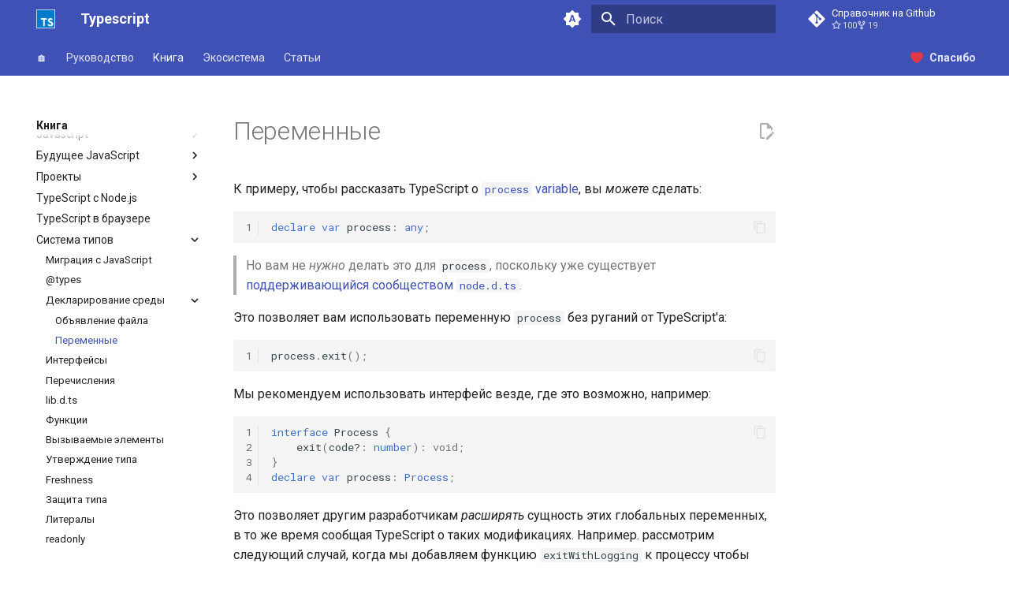

--- FILE ---
content_type: text/html; charset=utf-8
request_url: https://scriptdev.ru/book/types/ambient/variables/
body_size: 11093
content:
<!doctype html><html lang=ru class=no-js> <head><meta charset=utf-8><meta name=viewport content="width=device-width,initial-scale=1"><meta name=description content="Справочник Typescript с примерами кода"><meta name=author content=scriptdev.ru><link href=https://scriptdev.ru/book/types/ambient/variables/ rel=canonical><link href=../d.ts/ rel=prev><link href=../../interfaces/ rel=next><link rel=icon href=../../../../ts.svg><meta name=generator content="mkdocs-1.6.1, mkdocs-material-9.6.16"><title>Переменные ⚡️ Typescript с примерами кода</title><link rel=stylesheet href=../../../../assets/stylesheets/main.7e37652d.min.css><link rel=stylesheet href=../../../../assets/stylesheets/palette.06af60db.min.css><link rel=preconnect href=https://fonts.gstatic.com crossorigin><link rel=stylesheet href="https://fonts.googleapis.com/css?family=Roboto:300,300i,400,400i,700,700i%7CRoboto+Mono:400,400i,700,700i&display=fallback"><style>:root{--md-text-font:"Roboto";--md-code-font:"Roboto Mono"}</style><link rel=stylesheet href=/assets/stylesheets/styles.css?4><script>__md_scope=new URL("../../../..",location),__md_hash=e=>[...e].reduce(((e,_)=>(e<<5)-e+_.charCodeAt(0)),0),__md_get=(e,_=localStorage,t=__md_scope)=>JSON.parse(_.getItem(t.pathname+"."+e)),__md_set=(e,_,t=localStorage,a=__md_scope)=>{try{t.setItem(a.pathname+"."+e,JSON.stringify(_))}catch(e){}}</script><meta property=og:type content=website><meta property=og:title content="Переменные - Typescript"><meta property=og:description content="Справочник Typescript с примерами кода"><meta property=og:image content=https://scriptdev.ru/assets/images/social/book/types/ambient/variables.png><meta property=og:image:type content=image/png><meta property=og:image:width content=1200><meta property=og:image:height content=630><meta content=https://scriptdev.ru/book/types/ambient/variables/ property=og:url><meta name=twitter:card content=summary_large_image><meta name=twitter:title content="Переменные - Typescript"><meta name=twitter:description content="Справочник Typescript с примерами кода"><meta name=twitter:image content=https://scriptdev.ru/assets/images/social/book/types/ambient/variables.png> <link href="../../../../assets/stylesheets/glightbox.min.css" rel="stylesheet"/><style>
    html.glightbox-open { overflow: initial; height: 100%; }
    .gslide-title { margin-top: 0px; user-select: text; }
    .gslide-desc { color: #666; user-select: text; }
    .gslide-image img { background: white; }
    .gscrollbar-fixer { padding-right: 15px; }
    .gdesc-inner { font-size: 0.75rem; }
    body[data-md-color-scheme="slate"] .gdesc-inner { background: var(--md-default-bg-color);}
    body[data-md-color-scheme="slate"] .gslide-title { color: var(--md-default-fg-color);}
    body[data-md-color-scheme="slate"] .gslide-desc { color: var(--md-default-fg-color);}</style> <script src="../../../../assets/javascripts/glightbox.min.js"></script></head> <body dir=ltr data-md-color-scheme=default data-md-color-primary=indigo data-md-color-accent=indigo> <input class=md-toggle data-md-toggle=drawer type=checkbox id=__drawer autocomplete=off> <input class=md-toggle data-md-toggle=search type=checkbox id=__search autocomplete=off> <label class=md-overlay for=__drawer></label> <div data-md-component=skip> <a href=#_1 class=md-skip> Перейти к содержанию </a> </div> <div data-md-component=announce> </div> <header class=md-header data-md-component=header> <nav class="md-header__inner md-grid" aria-label="Верхний колонтитул"> <a href=../../../.. title=Typescript class="md-header__button md-logo" aria-label=Typescript data-md-component=logo> <img src=../../../../ts.svg alt=logo> </a> <label class="md-header__button md-icon" for=__drawer> <svg xmlns=http://www.w3.org/2000/svg viewbox="0 0 24 24"><path d="M3 6h18v2H3zm0 5h18v2H3zm0 5h18v2H3z"/></svg> </label> <div class=md-header__title data-md-component=header-title> <div class=md-header__ellipsis> <div class=md-header__topic> <span class=md-ellipsis> Typescript </span> </div> <div class=md-header__topic data-md-component=header-topic> <span class=md-ellipsis> Переменные </span> </div> </div> </div> <form class=md-header__option data-md-component=palette> <input class=md-option data-md-color-media=(prefers-color-scheme) data-md-color-scheme=default data-md-color-primary=indigo data-md-color-accent=indigo aria-label="Переключиться на светлую тему" type=radio name=__palette id=__palette_0> <label class="md-header__button md-icon" title="Переключиться на светлую тему" for=__palette_1 hidden> <svg xmlns=http://www.w3.org/2000/svg viewbox="0 0 24 24"><path d="m14.3 16-.7-2h-3.2l-.7 2H7.8L11 7h2l3.2 9zM20 8.69V4h-4.69L12 .69 8.69 4H4v4.69L.69 12 4 15.31V20h4.69L12 23.31 15.31 20H20v-4.69L23.31 12zm-9.15 3.96h2.3L12 9z"/></svg> </label> <input class=md-option data-md-color-media="(prefers-color-scheme: light)" data-md-color-scheme=default data-md-color-primary=indigo data-md-color-accent=indigo aria-label="Переключиться на тёмную тему" type=radio name=__palette id=__palette_1> <label class="md-header__button md-icon" title="Переключиться на тёмную тему" for=__palette_2 hidden> <svg xmlns=http://www.w3.org/2000/svg viewbox="0 0 24 24"><path d="M17 6H7c-3.31 0-6 2.69-6 6s2.69 6 6 6h10c3.31 0 6-2.69 6-6s-2.69-6-6-6m0 10H7c-2.21 0-4-1.79-4-4s1.79-4 4-4h10c2.21 0 4 1.79 4 4s-1.79 4-4 4M7 9c-1.66 0-3 1.34-3 3s1.34 3 3 3 3-1.34 3-3-1.34-3-3-3"/></svg> </label> <input class=md-option data-md-color-media="(prefers-color-scheme: dark)" data-md-color-scheme=slate data-md-color-primary=indigo data-md-color-accent=indigo aria-label="Переключиться на системную тему" type=radio name=__palette id=__palette_2> <label class="md-header__button md-icon" title="Переключиться на системную тему" for=__palette_0 hidden> <svg xmlns=http://www.w3.org/2000/svg viewbox="0 0 24 24"><path d="M17 7H7a5 5 0 0 0-5 5 5 5 0 0 0 5 5h10a5 5 0 0 0 5-5 5 5 0 0 0-5-5m0 8a3 3 0 0 1-3-3 3 3 0 0 1 3-3 3 3 0 0 1 3 3 3 3 0 0 1-3 3"/></svg> </label> </form> <script>var palette=__md_get("__palette");if(palette&&palette.color){if("(prefers-color-scheme)"===palette.color.media){var media=matchMedia("(prefers-color-scheme: light)"),input=document.querySelector(media.matches?"[data-md-color-media='(prefers-color-scheme: light)']":"[data-md-color-media='(prefers-color-scheme: dark)']");palette.color.media=input.getAttribute("data-md-color-media"),palette.color.scheme=input.getAttribute("data-md-color-scheme"),palette.color.primary=input.getAttribute("data-md-color-primary"),palette.color.accent=input.getAttribute("data-md-color-accent")}for(var[key,value]of Object.entries(palette.color))document.body.setAttribute("data-md-color-"+key,value)}</script> <label class="md-header__button md-icon" for=__search> <svg xmlns=http://www.w3.org/2000/svg viewbox="0 0 24 24"><path d="M9.5 3A6.5 6.5 0 0 1 16 9.5c0 1.61-.59 3.09-1.56 4.23l.27.27h.79l5 5-1.5 1.5-5-5v-.79l-.27-.27A6.52 6.52 0 0 1 9.5 16 6.5 6.5 0 0 1 3 9.5 6.5 6.5 0 0 1 9.5 3m0 2C7 5 5 7 5 9.5S7 14 9.5 14 14 12 14 9.5 12 5 9.5 5"/></svg> </label> <div class=md-search data-md-component=search role=dialog> <label class=md-search__overlay for=__search></label> <div class=md-search__inner role=search> <form class=md-search__form name=search> <input type=text class=md-search__input name=query aria-label=Поиск placeholder=Поиск autocapitalize=off autocorrect=off autocomplete=off spellcheck=false data-md-component=search-query required> <label class="md-search__icon md-icon" for=__search> <svg xmlns=http://www.w3.org/2000/svg viewbox="0 0 24 24"><path d="M9.5 3A6.5 6.5 0 0 1 16 9.5c0 1.61-.59 3.09-1.56 4.23l.27.27h.79l5 5-1.5 1.5-5-5v-.79l-.27-.27A6.52 6.52 0 0 1 9.5 16 6.5 6.5 0 0 1 3 9.5 6.5 6.5 0 0 1 9.5 3m0 2C7 5 5 7 5 9.5S7 14 9.5 14 14 12 14 9.5 12 5 9.5 5"/></svg> <svg xmlns=http://www.w3.org/2000/svg viewbox="0 0 24 24"><path d="M20 11v2H8l5.5 5.5-1.42 1.42L4.16 12l7.92-7.92L13.5 5.5 8 11z"/></svg> </label> <nav class=md-search__options aria-label=Поиск> <button type=reset class="md-search__icon md-icon" title=Очистить aria-label=Очистить tabindex=-1> <svg xmlns=http://www.w3.org/2000/svg viewbox="0 0 24 24"><path d="M19 6.41 17.59 5 12 10.59 6.41 5 5 6.41 10.59 12 5 17.59 6.41 19 12 13.41 17.59 19 19 17.59 13.41 12z"/></svg> </button> </nav> </form> <div class=md-search__output> <div class=md-search__scrollwrap tabindex=0 data-md-scrollfix> <div class=md-search-result data-md-component=search-result> <div class=md-search-result__meta> Инициализация поиска </div> <ol class=md-search-result__list role=presentation></ol> </div> </div> </div> </div> </div> <div class=md-header__source> <a href=https://github.com/xsltdev/scriptdev.ru title="Перейти к репозиторию" class=md-source data-md-component=source> <div class="md-source__icon md-icon"> <svg xmlns=http://www.w3.org/2000/svg viewbox="0 0 448 512"><!-- Font Awesome Free 7.0.0 by @fontawesome - https://fontawesome.com License - https://fontawesome.com/license/free (Icons: CC BY 4.0, Fonts: SIL OFL 1.1, Code: MIT License) Copyright 2025 Fonticons, Inc.--><path fill=currentColor d="M439.6 236.1 244 40.5c-5.4-5.5-12.8-8.5-20.4-8.5s-15 3-20.4 8.4L162.5 81l51.5 51.5c27.1-9.1 52.7 16.8 43.4 43.7l49.7 49.7c34.2-11.8 61.2 31 35.5 56.7-26.5 26.5-70.2-2.9-56-37.3L240.3 199v121.9c25.3 12.5 22.3 41.8 9.1 55-6.4 6.4-15.2 10.1-24.3 10.1s-17.8-3.6-24.3-10.1c-17.6-17.6-11.1-46.9 11.2-56v-123c-20.8-8.5-24.6-30.7-18.6-45L142.6 101 8.5 235.1C3 240.6 0 247.9 0 255.5s3 15 8.5 20.4l195.6 195.7c5.4 5.4 12.7 8.4 20.4 8.4s15-3 20.4-8.4l194.7-194.7c5.4-5.4 8.4-12.8 8.4-20.4s-3-15-8.4-20.4"/></svg> </div> <div class=md-source__repository> Справочник на Github </div> </a> </div> </nav> </header> <div class=md-container data-md-component=container> <nav class=md-tabs aria-label=Вкладки data-md-component=tabs> <div class=md-grid> <ul class=md-tabs__list> <li class=md-tabs__item> <a href=../../../.. class=md-tabs__link> 🏠 </a> </li> <li class=md-tabs__item> <a href=../../../../guide/ class=md-tabs__link> Руководство </a> </li> <li class="md-tabs__item md-tabs__item--active"> <a href=../../../ class=md-tabs__link> Книга </a> </li> <li class=md-tabs__item> <a href=../../../../libs/ class=md-tabs__link> Экосистема </a> </li> <li class=md-tabs__item> <a href=../../../../articles/ class=md-tabs__link> Статьи </a> </li> <li class=md-tabs__item> <a href=https://boosty.to/bndby class=md-tabs__link> Спасибо </a> </li> </ul> </div> </nav> <main class=md-main data-md-component=main> <div class="md-main__inner md-grid"> <div class="md-sidebar md-sidebar--primary" data-md-component=sidebar data-md-type=navigation> <div class=md-sidebar__scrollwrap> <div class=md-sidebar__inner> <nav class="md-nav md-nav--primary md-nav--lifted" aria-label=Навигация data-md-level=0> <label class=md-nav__title for=__drawer> <a href=../../../.. title=Typescript class="md-nav__button md-logo" aria-label=Typescript data-md-component=logo> <img src=../../../../ts.svg alt=logo> </a> Typescript </label> <div class=md-nav__source> <a href=https://github.com/xsltdev/scriptdev.ru title="Перейти к репозиторию" class=md-source data-md-component=source> <div class="md-source__icon md-icon"> <svg xmlns=http://www.w3.org/2000/svg viewbox="0 0 448 512"><!-- Font Awesome Free 7.0.0 by @fontawesome - https://fontawesome.com License - https://fontawesome.com/license/free (Icons: CC BY 4.0, Fonts: SIL OFL 1.1, Code: MIT License) Copyright 2025 Fonticons, Inc.--><path fill=currentColor d="M439.6 236.1 244 40.5c-5.4-5.5-12.8-8.5-20.4-8.5s-15 3-20.4 8.4L162.5 81l51.5 51.5c27.1-9.1 52.7 16.8 43.4 43.7l49.7 49.7c34.2-11.8 61.2 31 35.5 56.7-26.5 26.5-70.2-2.9-56-37.3L240.3 199v121.9c25.3 12.5 22.3 41.8 9.1 55-6.4 6.4-15.2 10.1-24.3 10.1s-17.8-3.6-24.3-10.1c-17.6-17.6-11.1-46.9 11.2-56v-123c-20.8-8.5-24.6-30.7-18.6-45L142.6 101 8.5 235.1C3 240.6 0 247.9 0 255.5s3 15 8.5 20.4l195.6 195.7c5.4 5.4 12.7 8.4 20.4 8.4s15-3 20.4-8.4l194.7-194.7c5.4-5.4 8.4-12.8 8.4-20.4s-3-15-8.4-20.4"/></svg> </div> <div class=md-source__repository> Справочник на Github </div> </a> </div> <ul class=md-nav__list data-md-scrollfix> <li class=md-nav__item> <a href=../../../.. class=md-nav__link> <span class=md-ellipsis> 🏠 </span> </a> </li> <li class="md-nav__item md-nav__item--pruned md-nav__item--nested"> <a href=../../../../guide/ class=md-nav__link> <span class=md-ellipsis> Руководство </span> <span class="md-nav__icon md-icon"></span> </a> </li> <li class="md-nav__item md-nav__item--active md-nav__item--section md-nav__item--nested"> <input class="md-nav__toggle md-toggle " type=checkbox id=__nav_3 checked> <div class="md-nav__link md-nav__container"> <a href=../../../ class="md-nav__link "> <span class=md-ellipsis> Книга </span> </a> <label class="md-nav__link " for=__nav_3 id=__nav_3_label tabindex> <span class="md-nav__icon md-icon"></span> </label> </div> <nav class=md-nav data-md-level=1 aria-labelledby=__nav_3_label aria-expanded=true> <label class=md-nav__title for=__nav_3> <span class="md-nav__icon md-icon"></span> Книга </label> <ul class=md-nav__list data-md-scrollfix> <li class=md-nav__item> <a href=../../../getting-started/ class=md-nav__link> <span class=md-ellipsis> Вступление </span> </a> </li> <li class=md-nav__item> <a href=../../../why-typescript/ class=md-nav__link> <span class=md-ellipsis> Зачем нужен TypeScript </span> </a> </li> <li class="md-nav__item md-nav__item--pruned md-nav__item--nested"> <a href=../../../javascript/ class=md-nav__link> <span class=md-ellipsis> Javascript </span> <span class="md-nav__icon md-icon"></span> </a> </li> <li class="md-nav__item md-nav__item--pruned md-nav__item--nested"> <a href=../../../future-javascript/ class=md-nav__link> <span class=md-ellipsis> Будущее JavaScript </span> <span class="md-nav__icon md-icon"></span> </a> </li> <li class="md-nav__item md-nav__item--pruned md-nav__item--nested"> <a href=../../../project/ class=md-nav__link> <span class=md-ellipsis> Проекты </span> <span class="md-nav__icon md-icon"></span> </a> </li> <li class=md-nav__item> <a href=../../../nodejs/ class=md-nav__link> <span class=md-ellipsis> TypeScript c Node.js </span> </a> </li> <li class=md-nav__item> <a href=../../../browser/ class=md-nav__link> <span class=md-ellipsis> TypeScript в браузере </span> </a> </li> <li class="md-nav__item md-nav__item--active md-nav__item--nested"> <input class="md-nav__toggle md-toggle " type=checkbox id=__nav_3_9 checked> <div class="md-nav__link md-nav__container"> <a href=../../ class="md-nav__link "> <span class=md-ellipsis> Система типов </span> </a> <label class="md-nav__link " for=__nav_3_9 id=__nav_3_9_label tabindex=0> <span class="md-nav__icon md-icon"></span> </label> </div> <nav class=md-nav data-md-level=2 aria-labelledby=__nav_3_9_label aria-expanded=true> <label class=md-nav__title for=__nav_3_9> <span class="md-nav__icon md-icon"></span> Система типов </label> <ul class=md-nav__list data-md-scrollfix> <li class=md-nav__item> <a href=../../migrating/ class=md-nav__link> <span class=md-ellipsis> Миграция с JavaScript </span> </a> </li> <li class=md-nav__item> <a href=../../types/ class=md-nav__link> <span class=md-ellipsis> @types </span> </a> </li> <li class="md-nav__item md-nav__item--active md-nav__item--nested"> <input class="md-nav__toggle md-toggle " type=checkbox id=__nav_3_9_4 checked> <div class="md-nav__link md-nav__container"> <a href=../ class="md-nav__link "> <span class=md-ellipsis> Декларирование среды </span> </a> <label class="md-nav__link " for=__nav_3_9_4 id=__nav_3_9_4_label tabindex=0> <span class="md-nav__icon md-icon"></span> </label> </div> <nav class=md-nav data-md-level=3 aria-labelledby=__nav_3_9_4_label aria-expanded=true> <label class=md-nav__title for=__nav_3_9_4> <span class="md-nav__icon md-icon"></span> Декларирование среды </label> <ul class=md-nav__list data-md-scrollfix> <li class=md-nav__item> <a href=../d.ts/ class=md-nav__link> <span class=md-ellipsis> Объявление файла </span> </a> </li> <li class="md-nav__item md-nav__item--active"> <input class="md-nav__toggle md-toggle" type=checkbox id=__toc> <a href=./ class="md-nav__link md-nav__link--active"> <span class=md-ellipsis> Переменные </span> </a> </li> </ul> </nav> </li> <li class=md-nav__item> <a href=../../interfaces/ class=md-nav__link> <span class=md-ellipsis> Интерфейсы </span> </a> </li> <li class=md-nav__item> <a href=../../enums/ class=md-nav__link> <span class=md-ellipsis> Перечисления </span> </a> </li> <li class=md-nav__item> <a href=../../lib.d.ts/ class=md-nav__link> <span class=md-ellipsis> lib.d.ts </span> </a> </li> <li class=md-nav__item> <a href=../../functions/ class=md-nav__link> <span class=md-ellipsis> Функции </span> </a> </li> <li class=md-nav__item> <a href=../../callable/ class=md-nav__link> <span class=md-ellipsis> Вызываемые элементы </span> </a> </li> <li class=md-nav__item> <a href=../../type-assertion/ class=md-nav__link> <span class=md-ellipsis> Утверждение типа </span> </a> </li> <li class=md-nav__item> <a href=../../freshness/ class=md-nav__link> <span class=md-ellipsis> Freshness </span> </a> </li> <li class=md-nav__item> <a href=../../typeGuard/ class=md-nav__link> <span class=md-ellipsis> Защита типа </span> </a> </li> <li class=md-nav__item> <a href=../../literal-types/ class=md-nav__link> <span class=md-ellipsis> Литералы </span> </a> </li> <li class=md-nav__item> <a href=../../readonly/ class=md-nav__link> <span class=md-ellipsis> readonly </span> </a> </li> <li class=md-nav__item> <a href=../../generics/ class=md-nav__link> <span class=md-ellipsis> Обобщения (generics) </span> </a> </li> <li class=md-nav__item> <a href=../../type-inference/ class=md-nav__link> <span class=md-ellipsis> Логический вывод типа в TypeScript </span> </a> </li> <li class=md-nav__item> <a href=../../type-compatibility/ class=md-nav__link> <span class=md-ellipsis> Совместимость типов </span> </a> </li> <li class=md-nav__item> <a href=../../never/ class=md-nav__link> <span class=md-ellipsis> Never </span> </a> </li> <li class=md-nav__item> <a href=../../discriminated-unions/ class=md-nav__link> <span class=md-ellipsis> Размеченные объединения </span> </a> </li> <li class=md-nav__item> <a href=../../index-signatures/ class=md-nav__link> <span class=md-ellipsis> Индексные сигнатуры </span> </a> </li> <li class=md-nav__item> <a href=../../moving-types/ class=md-nav__link> <span class=md-ellipsis> Перемещаемые типы </span> </a> </li> <li class=md-nav__item> <a href=../../exceptions/ class=md-nav__link> <span class=md-ellipsis> Обработка исключений </span> </a> </li> <li class=md-nav__item> <a href=../../mixins/ class=md-nav__link> <span class=md-ellipsis> Миксины (примеси) </span> </a> </li> </ul> </nav> </li> <li class="md-nav__item md-nav__item--pruned md-nav__item--nested"> <a href=../../../jsx/ class=md-nav__link> <span class=md-ellipsis> JSX </span> <span class="md-nav__icon md-icon"></span> </a> </li> <li class="md-nav__item md-nav__item--pruned md-nav__item--nested"> <a href=../../../options/ class=md-nav__link> <span class=md-ellipsis> Options </span> <span class="md-nav__icon md-icon"></span> </a> </li> <li class=md-nav__item> <a href=../../../errors/ class=md-nav__link> <span class=md-ellipsis> Ошибки </span> </a> </li> <li class=md-nav__item> <a href=../../../npm/ class=md-nav__link> <span class=md-ellipsis> NPM </span> </a> </li> <li class=md-nav__item> <a href=../../../tools/ class=md-nav__link> <span class=md-ellipsis> Инструменты </span> </a> </li> <li class="md-nav__item md-nav__item--pruned md-nav__item--nested"> <a href=../../../tips/ class=md-nav__link> <span class=md-ellipsis> Советы </span> <span class="md-nav__icon md-icon"></span> </a> </li> <li class=md-nav__item> <a href=../../../styleguide/ class=md-nav__link> <span class=md-ellipsis> Руководство по стилю и соглашения по кодированию </span> </a> </li> </ul> </nav> </li> <li class="md-nav__item md-nav__item--pruned md-nav__item--nested"> <a href=../../../../libs/ class=md-nav__link> <span class=md-ellipsis> Экосистема </span> <span class="md-nav__icon md-icon"></span> </a> </li> <li class="md-nav__item md-nav__item--pruned md-nav__item--nested"> <a href=../../../../articles/ class=md-nav__link> <span class=md-ellipsis> Статьи </span> <span class="md-nav__icon md-icon"></span> </a> </li> <li class=md-nav__item> <a href=https://boosty.to/bndby class=md-nav__link> <span class=md-ellipsis> Спасибо </span> </a> </li> </ul> </nav> </div> </div> </div> <div class="md-sidebar md-sidebar--secondary" data-md-component=sidebar data-md-type=toc> <div class=md-sidebar__scrollwrap> <div class=md-sidebar__inner> <nav class="md-nav md-nav--secondary" aria-label=Содержание> </nav> </div> </div> </div> <div class=md-content data-md-component=content> <article class="md-content__inner md-typeset"> <a href=https://github.com/xsltdev/scriptdev.ru/edit/master/docs/book/types/ambient/variables.md title="Редактировать страницу" class="md-content__button md-icon" rel=edit> <svg xmlns=http://www.w3.org/2000/svg viewbox="0 0 24 24"><path d="M10 20H6V4h7v5h5v3.1l2-2V8l-6-6H6c-1.1 0-2 .9-2 2v16c0 1.1.9 2 2 2h4zm10.2-7c.1 0 .3.1.4.2l1.3 1.3c.2.2.2.6 0 .8l-1 1-2.1-2.1 1-1c.1-.1.2-.2.4-.2m0 3.9L14.1 23H12v-2.1l6.1-6.1z"/></svg> </a> <h1 id=_1>Переменные<a class=headerlink href=#_1 title="Permanent link">&para;</a></h1> <p>К примеру, чтобы рассказать TypeScript о <a href=https://nodejs.org/api/process.html><code>process</code> variable</a>, вы <em>можете</em> сделать:</p> <div class="language-ts highlight"><table class=highlighttable><tr><td class=linenos><div class=linenodiv><pre><span></span><span class=normal>1</span></pre></div></td><td class=code><div><pre><span></span><code><span class=kr>declare</span><span class=w> </span><span class=kd>var</span><span class=w> </span><span class=nx>process</span><span class=o>:</span><span class=w> </span><span class=kt>any</span><span class=p>;</span>
</code></pre></div></td></tr></table></div> <blockquote> <p>Но вам не <em>нужно</em> делать это для <code>process</code>, поскольку уже существует <a href=https://github.com/DefinitelyTyped/DefinitelyTyped/blob/master/types/node/index.d.ts>поддерживающийся сообществом <code>node.d.ts</code></a>.</p> </blockquote> <p>Это позволяет вам использовать переменную <code>process</code> без руганий от TypeScript'а:</p> <div class="language-ts highlight"><table class=highlighttable><tr><td class=linenos><div class=linenodiv><pre><span></span><span class=normal>1</span></pre></div></td><td class=code><div><pre><span></span><code><span class=nx>process</span><span class=p>.</span><span class=nx>exit</span><span class=p>();</span>
</code></pre></div></td></tr></table></div> <p>Мы рекомендуем использовать интерфейс везде, где это возможно, например:</p> <div class="language-ts highlight"><table class=highlighttable><tr><td class=linenos><div class=linenodiv><pre><span></span><span class=normal>1</span>
<span class=normal>2</span>
<span class=normal>3</span>
<span class=normal>4</span></pre></div></td><td class=code><div><pre><span></span><code><span class=kd>interface</span><span class=w> </span><span class=nx>Process</span><span class=w> </span><span class=p>{</span>
<span class=w>    </span><span class=nx>exit</span><span class=p>(</span><span class=nx>code?</span><span class=o>:</span><span class=w> </span><span class=kt>number</span><span class=p>)</span><span class=o>:</span><span class=w> </span><span class=ow>void</span><span class=p>;</span>
<span class=p>}</span>
<span class=kr>declare</span><span class=w> </span><span class=kd>var</span><span class=w> </span><span class=nx>process</span><span class=o>:</span><span class=w> </span><span class=kt>Process</span><span class=p>;</span>
</code></pre></div></td></tr></table></div> <p>Это позволяет другим разработчикам <em>расширять</em> сущность этих глобальных переменных, в то же время сообщая TypeScript о таких модификациях. Например. рассмотрим следующий случай, когда мы добавляем функцию <code>exitWithLogging</code> к процессу чтобы поиграться:</p> <div class="language-ts highlight"><table class=highlighttable><tr><td class=linenos><div class=linenodiv><pre><span></span><span class=normal>1</span>
<span class=normal>2</span>
<span class=normal>3</span>
<span class=normal>4</span>
<span class=normal>5</span>
<span class=normal>6</span>
<span class=normal>7</span></pre></div></td><td class=code><div><pre><span></span><code><span class=kd>interface</span><span class=w> </span><span class=nx>Process</span><span class=w> </span><span class=p>{</span>
<span class=w>    </span><span class=nx>exitWithLogging</span><span class=p>(</span><span class=nx>code?</span><span class=o>:</span><span class=w> </span><span class=kt>number</span><span class=p>)</span><span class=o>:</span><span class=w> </span><span class=ow>void</span><span class=p>;</span>
<span class=p>}</span>
<span class=nx>process</span><span class=p>.</span><span class=nx>exitWithLogging</span><span class=w> </span><span class=o>=</span><span class=w> </span><span class=kd>function</span><span class=w> </span><span class=p>()</span><span class=w> </span><span class=p>{</span>
<span class=w>    </span><span class=nx>console</span><span class=p>.</span><span class=nx>log</span><span class=p>(</span><span class=s1>&#39;выход&#39;</span><span class=p>);</span>
<span class=w>    </span><span class=nx>process</span><span class=p>.</span><span class=nx>exit</span><span class=p>.</span><span class=nx>apply</span><span class=p>(</span><span class=nx>process</span><span class=p>,</span><span class=w> </span><span class=nx>arguments</span><span class=p>);</span>
<span class=p>};</span>
</code></pre></div></td></tr></table></div> <p>Давайте посмотрим на интерфейсы чуть более подробно далее.</p> <h2 id=__comments>Комментарии</h2> <script src=https://giscus.app/client.js data-repo=xsltdev/scriptdev.ru data-repo-id="MDEwOlJlcG9zaXRvcnkzNTUyOTUxOTQ=" data-category=Announcements data-category-id=DIC_kwDOFS1f2s4CTlj2 data-mapping=pathname data-strict=0 data-reactions-enabled=1 data-emit-metadata=0 data-input-position=top data-theme=preferred_color_scheme data-lang=ru data-loading=lazy crossorigin=anonymous async></script> <script>
	var giscus = document.querySelector(
		'script[src*=giscus]'
	);

	/* Set palette on initial load */
	var palette = __md_get('__palette');
	if (palette && typeof palette.color === 'object') {
		var theme =
			palette.color.scheme === 'slate'
				? 'dark'
				: 'light';
		giscus.setAttribute('data-theme', theme);
	}

	/* Register event handlers after documented loaded */
	document.addEventListener(
		'DOMContentLoaded',
		function () {
			var ref = document.querySelector(
				'[data-md-component=palette]'
			);
			ref.addEventListener('change', function () {
				var palette = __md_get('__palette');
				if (
					palette &&
					typeof palette.color === 'object'
				) {
					var theme =
						palette.color.scheme === 'slate'
							? 'dark'
							: 'light';

					/* Instruct Giscus to change theme */
					var frame = document.querySelector(
						'.giscus-frame'
					);
					frame.contentWindow.postMessage(
						{
							giscus: {
								setConfig: { theme },
							},
						},
						'https://giscus.app'
					);
				}
			});
		}
	);
</script> </article> </div> <script>var target=document.getElementById(location.hash.slice(1));target&&target.name&&(target.checked=target.name.startsWith("__tabbed_"))</script> </div> <button type=button class="md-top md-icon" data-md-component=top hidden> <svg xmlns=http://www.w3.org/2000/svg viewbox="0 0 24 24"><path d="M13 20h-2V8l-5.5 5.5-1.42-1.42L12 4.16l7.92 7.92-1.42 1.42L13 8z"/></svg> К началу </button> </main> <footer class=md-footer> <nav class="md-footer__inner md-grid" aria-label="Нижний колонтитул"> <a href=../d.ts/ class="md-footer__link md-footer__link--prev" aria-label="Назад: Объявление файла"> <div class="md-footer__button md-icon"> <svg xmlns=http://www.w3.org/2000/svg viewbox="0 0 24 24"><path d="M20 11v2H8l5.5 5.5-1.42 1.42L4.16 12l7.92-7.92L13.5 5.5 8 11z"/></svg> </div> <div class=md-footer__title> <span class=md-footer__direction> Назад </span> <div class=md-ellipsis> Объявление файла </div> </div> </a> <a href=../../interfaces/ class="md-footer__link md-footer__link--next" aria-label="Вперед: Интерфейсы"> <div class=md-footer__title> <span class=md-footer__direction> Вперед </span> <div class=md-ellipsis> Интерфейсы </div> </div> <div class="md-footer__button md-icon"> <svg xmlns=http://www.w3.org/2000/svg viewbox="0 0 24 24"><path d="M4 11v2h12l-5.5 5.5 1.42 1.42L19.84 12l-7.92-7.92L10.5 5.5 16 11z"/></svg> </div> </a> </nav> <div class="md-footer-meta md-typeset"> <div class="md-footer-meta__inner md-grid"> <div class=md-copyright> <div class=md-copyright__highlight> (☭) Народное достояние с 2021 года </div> </div> <div class=md-social> <a href=https://ruitunion.org/ target=_blank title="Профсоюз работников ИТ" class=md-social__link> <?xml version="1.0" encoding="UTF-8" standalone="no"?> <svg width=256 height=256 viewbox="0 0 256 256" fill=none version=1.1 id=svg4 sodipodi:docname=logo.svg inkscape:export-filename=logo.jpg inkscape:export-xdpi=192 inkscape:export-ydpi=192 inkscape:version="1.2 (dc2aedaf03, 2022-05-15)" xmlns:inkscape=http://www.inkscape.org/namespaces/inkscape xmlns:sodipodi=http://sodipodi.sourceforge.net/DTD/sodipodi-0.dtd xmlns=http://www.w3.org/2000/svg xmlns:svg=http://www.w3.org/2000/svg> <defs id=defs8 /> <sodipodi:namedview id=namedview6 pagecolor=#ffffff bordercolor=#666666 borderopacity=1.0 inkscape:showpageshadow=2 inkscape:pageopacity=0.0 inkscape:pagecheckerboard=0 inkscape:deskcolor=#d1d1d1 showgrid=false inkscape:zoom=3.0546875 inkscape:cx=111.95908 inkscape:cy=128 inkscape:window-width=1920 inkscape:window-height=1011 inkscape:window-x=0 inkscape:window-y=0 inkscape:window-maximized=1 inkscape:current-layer=svg4 /> <path fill-rule=evenodd clip-rule=evenodd fill=#c830a1 id=path2 style=stroke-width:1.07697 d="M 224.16296,36.985938 C 214.56607,27.214897 142.06864,1.8749399 128.25218,1.8749399 c -13.82832,0 -86.325416,25.3399571 -95.898186,35.1109981 -6.008855,6.108367 -7.44252,11.336849 -7.547094,26.888966 l 0.0034,4.734044 c 0.02833,4.180803 0.113944,9.002836 0.213672,14.615797 l 0.001,0.05847 0.0089,0.51727 c 0.218733,12.59044 0.515438,29.665405 0.515438,53.142305 0,24.96313 8.191663,45.24142 19.890482,61.47461 L 59.730409,186.30578 C 50.314435,172.94704 43.841297,156.61046 43.841297,136.9428 c 0,-23.59106 -0.295413,-40.731613 -0.514038,-53.412411 l -0.01036,-0.594811 c -0.47559,-26.432546 -0.390186,-30.380723 1.829237,-32.652702 7.524047,-6.393981 72.764944,-29.784727 83.106024,-29.784727 10.34108,0 75.59478,23.390746 82.97204,29.660551 0.72696,0.736434 1.23744,1.622028 1.58316,3.272918 h 18.46467 c -0.76357,-7.954944 -2.70643,-11.963432 -7.10909,-16.44568 z m 7.42249,40.171256 h -18.28806 c -0.0291,1.785512 -0.0613,3.695951 -0.098,5.741121 -0.23155,12.738315 -0.53633,30.058175 -0.53633,54.044485 0,64.38675 -69.8136,93.21512 -84.42272,98.51705 -7.97391,-2.87767 -32.354172,-12.71257 -52.873177,-31.53588 L 60.98592,216.11206 c 27.802023,26.40735 62.20986,37.35476 64.62013,38.09464 0.86588,0.27355 1.75654,0.3974 2.64612,0.3974 0.89065,0 1.78024,-0.12385 2.64612,-0.3974 4.08495,-1.2536 100.05712,-31.82021 100.05712,-117.2639 0,-23.5146 0.29617,-40.589665 0.51479,-53.180215 v -6.47e-4 -5.39e-4 l 0.009,-0.515438 0.001,-0.05675 c 0.0377,-2.120988 0.0733,-4.128894 0.10447,-6.032011 z m -65.21063,8.19834 c -2.03548,0 -3.68432,1.679645 -3.68432,3.751522 v 13.635434 c 0,2.07101 1.64884,3.75108 3.68432,3.75108 h 13.39321 c 2.0344,0 3.68433,-1.68007 3.68433,-3.75108 V 89.107056 c 0,-2.071877 -1.64993,-3.751522 -3.68433,-3.751522 z m -20.76186,21.140196 c -2.0344,0 -3.68432,1.68007 -3.68432,3.7511 v 13.63553 c 0,2.07209 1.64992,3.7511 3.68432,3.7511 h 13.39322 c 2.0344,0 3.68432,-1.67901 3.68432,-3.7511 v -13.63553 c 0,-2.07103 -1.64992,-3.7511 -3.68432,-3.7511 z m -24.44618,24.59803 c 0,-2.07101 1.64993,-3.75109 3.68432,-3.75109 h 13.39214 c 2.03548,0 3.6854,1.68008 3.6854,3.75109 v 13.63554 c 0,2.07101 -1.64992,3.75109 -3.6854,3.75109 H 124.8511 c -2.03439,0 -3.68432,-1.68008 -3.68432,-3.75109 z m -17.07754,17.38878 c -2.03439,0 -3.68432,1.68009 -3.68432,3.75218 v 13.63445 c 0,2.0721 1.64993,3.7511 3.68432,3.7511 h 13.39322 c 2.0344,0 3.68432,-1.679 3.68432,-3.7511 v -13.63445 c 0,-2.07209 -1.64992,-3.75218 -3.68432,-3.75218 z M 79.643387,131.09376 c 0,-2.07101 1.649706,-3.75109 3.684751,-3.75109 h 13.392468 c 2.035477,0 3.684314,1.68008 3.684314,3.75109 v 13.63554 c 0,2.07101 -1.648837,3.75109 -3.684314,3.75109 H 83.328138 c -2.035045,0 -3.684751,-1.68008 -3.684751,-3.75109 z"/> </svg> </a> <a href=https://github.com/xsltdev target=_blank rel=noopener title=GitHub class=md-social__link> <svg xmlns=http://www.w3.org/2000/svg viewbox="0 0 512 512"><!-- Font Awesome Free 7.0.0 by @fontawesome - https://fontawesome.com License - https://fontawesome.com/license/free (Icons: CC BY 4.0, Fonts: SIL OFL 1.1, Code: MIT License) Copyright 2025 Fonticons, Inc.--><path fill=currentColor d="M173.9 397.4c0 2-2.3 3.6-5.2 3.6-3.3.3-5.6-1.3-5.6-3.6 0-2 2.3-3.6 5.2-3.6 3-.3 5.6 1.3 5.6 3.6m-31.1-4.5c-.7 2 1.3 4.3 4.3 4.9 2.6 1 5.6 0 6.2-2s-1.3-4.3-4.3-5.2c-2.6-.7-5.5.3-6.2 2.3m44.2-1.7c-2.9.7-4.9 2.6-4.6 4.9.3 2 2.9 3.3 5.9 2.6 2.9-.7 4.9-2.6 4.6-4.6-.3-1.9-3-3.2-5.9-2.9M252.8 8C114.1 8 8 113.3 8 252c0 110.9 69.8 205.8 169.5 239.2 12.8 2.3 17.3-5.6 17.3-12.1 0-6.2-.3-40.4-.3-61.4 0 0-70 15-84.7-29.8 0 0-11.4-29.1-27.8-36.6 0 0-22.9-15.7 1.6-15.4 0 0 24.9 2 38.6 25.8 21.9 38.6 58.6 27.5 72.9 20.9 2.3-16 8.8-27.1 16-33.7-55.9-6.2-112.3-14.3-112.3-110.5 0-27.5 7.6-41.3 23.6-58.9-2.6-6.5-11.1-33.3 2.6-67.9 20.9-6.5 69 27 69 27 20-5.6 41.5-8.5 62.8-8.5s42.8 2.9 62.8 8.5c0 0 48.1-33.6 69-27 13.7 34.7 5.2 61.4 2.6 67.9 16 17.7 25.8 31.5 25.8 58.9 0 96.5-58.9 104.2-114.8 110.5 9.2 7.9 17 22.9 17 46.4 0 33.7-.3 75.4-.3 83.6 0 6.5 4.6 14.4 17.3 12.1C436.2 457.8 504 362.9 504 252 504 113.3 391.5 8 252.8 8M105.2 352.9c-1.3 1-1 3.3.7 5.2 1.6 1.6 3.9 2.3 5.2 1 1.3-1 1-3.3-.7-5.2-1.6-1.6-3.9-2.3-5.2-1m-10.8-8.1c-.7 1.3.3 2.9 2.3 3.9 1.6 1 3.6.7 4.3-.7.7-1.3-.3-2.9-2.3-3.9-2-.6-3.6-.3-4.3.7m32.4 35.6c-1.6 1.3-1 4.3 1.3 6.2 2.3 2.3 5.2 2.6 6.5 1 1.3-1.3.7-4.3-1.3-6.2-2.2-2.3-5.2-2.6-6.5-1m-11.4-14.7c-1.6 1-1.6 3.6 0 5.9s4.3 3.3 5.6 2.3c1.6-1.3 1.6-3.9 0-6.2-1.4-2.3-4-3.3-5.6-2"/></svg> </a> <a href=https://boosty.to/bndby target=_blank rel=noopener title=Boosty class=md-social__link> <svg xmlns=http://www.w3.org/2000/svg viewbox="0 0 512 512"><!-- Font Awesome Free 7.0.0 by @fontawesome - https://fontawesome.com License - https://fontawesome.com/license/free (Icons: CC BY 4.0, Fonts: SIL OFL 1.1, Code: MIT License) Copyright 2025 Fonticons, Inc.--><path fill=currentColor d="M378.9 80c-27.3 0-53 13.1-69 35.2l-34.4 47.6c-4.5 6.2-11.7 9.9-19.4 9.9s-14.9-3.7-19.4-9.9l-34.4-47.6c-16-22.1-41.7-35.2-69-35.2-47 0-85.1 38.1-85.1 85.1 0 49.9 32 98.4 68.1 142.3 41.1 50 91.4 94 125.9 120.3 3.2 2.4 7.9 4.2 14 4.2s10.8-1.8 14-4.2c34.5-26.3 84.8-70.4 125.9-120.3 36.2-43.9 68.1-92.4 68.1-142.3 0-47-38.1-85.1-85.1-85.1zM271 87.1C296 52.5 336.2 32 378.9 32 452.4 32 512 91.6 512 165.1c0 68.6-42.9 128.9-79.1 172.8-44.1 53.6-97.3 100.1-133.8 127.9-12.3 9.4-27.5 14.1-43.1 14.1s-30.8-4.7-43.1-14.1C176.4 438 123.2 391.5 79.1 338 42.9 294.1 0 233.7 0 165.1 0 91.6 59.6 32 133.1 32 175.8 32 216 52.5 241 87.1l15 20.7z"/></svg> </a> <a href=https://www.linkedin.com/in/bndby/ target=_blank rel=noopener title=LinkedIn class=md-social__link> <svg xmlns=http://www.w3.org/2000/svg viewbox="0 0 448 512"><!-- Font Awesome Free 7.0.0 by @fontawesome - https://fontawesome.com License - https://fontawesome.com/license/free (Icons: CC BY 4.0, Fonts: SIL OFL 1.1, Code: MIT License) Copyright 2025 Fonticons, Inc.--><path fill=currentColor d="M416 32H31.9C14.3 32 0 46.5 0 64.3v383.4C0 465.5 14.3 480 31.9 480H416c17.6 0 32-14.5 32-32.3V64.3c0-17.8-14.4-32.3-32-32.3M135.4 416H69V202.2h66.5V416zM102.2 96a38.5 38.5 0 1 1 0 77 38.5 38.5 0 1 1 0-77m282.1 320h-66.4V312c0-24.8-.5-56.7-34.5-56.7-34.6 0-39.9 27-39.9 54.9V416h-66.4V202.2h63.7v29.2h.9c8.9-16.8 30.6-34.5 62.9-34.5 67.2 0 79.7 44.3 79.7 101.9z"/></svg> </a> </div> </div> </div> </footer> </div> <div class=md-dialog data-md-component=dialog> <div class="md-dialog__inner md-typeset"></div> </div> <script id=__config type=application/json>{"base": "../../../..", "features": ["navigation.prune", "navigation.tabs", "navigation.tracking", "navigation.top", "navigation.footer", "navigation.indexes", "content.action.edit", "content.code.copy"], "search": "../../../../assets/javascripts/workers/search.d50fe291.min.js", "tags": null, "translations": {"clipboard.copied": "\u0421\u043a\u043e\u043f\u0438\u0440\u043e\u0432\u0430\u043d\u043e \u0432 \u0431\u0443\u0444\u0435\u0440", "clipboard.copy": "\u041a\u043e\u043f\u0438\u0440\u043e\u0432\u0430\u0442\u044c \u0432 \u0431\u0443\u0444\u0435\u0440", "search.result.more.one": "\u0415\u0449\u0451 1 \u043d\u0430 \u044d\u0442\u043e\u0439 \u0441\u0442\u0440\u0430\u043d\u0438\u0446\u0435", "search.result.more.other": "\u0415\u0449\u0451 # \u043d\u0430 \u044d\u0442\u043e\u0439 \u0441\u0442\u0440\u0430\u043d\u0438\u0446\u0435", "search.result.none": "\u0421\u043e\u0432\u043f\u0430\u0434\u0435\u043d\u0438\u0439 \u043d\u0435 \u043d\u0430\u0439\u0434\u0435\u043d\u043e", "search.result.one": "\u041d\u0430\u0439\u0434\u0435\u043d\u043e 1 \u0441\u043e\u0432\u043f\u0430\u0434\u0435\u043d\u0438\u0435", "search.result.other": "\u041d\u0430\u0439\u0434\u0435\u043d\u043e \u0441\u043e\u0432\u043f\u0430\u0434\u0435\u043d\u0438\u0439: #", "search.result.placeholder": "\u041d\u0430\u0447\u043d\u0438\u0442\u0435 \u043f\u0435\u0447\u0430\u0442\u0430\u0442\u044c \u0434\u043b\u044f \u043f\u043e\u0438\u0441\u043a\u0430", "search.result.term.missing": "\u041e\u0442\u0441\u0443\u0442\u0441\u0442\u0432\u0443\u0435\u0442", "select.version": "\u0412\u044b\u0431\u0435\u0440\u0438\u0442\u0435 \u0432\u0435\u0440\u0441\u0438\u044e"}, "version": null}</script> <script src=../../../../assets/javascripts/bundle.50899def.min.js></script> <script src=/assets/javascripts/xdev-browser.js type=module></script> <script id="init-glightbox">const lightbox = GLightbox({"touchNavigation": true, "loop": false, "zoomable": true, "draggable": true, "openEffect": "zoom", "closeEffect": "zoom", "slideEffect": "slide"});
document$.subscribe(() => { lightbox.reload() });
</script><script defer src="https://static.cloudflareinsights.com/beacon.min.js/vcd15cbe7772f49c399c6a5babf22c1241717689176015" integrity="sha512-ZpsOmlRQV6y907TI0dKBHq9Md29nnaEIPlkf84rnaERnq6zvWvPUqr2ft8M1aS28oN72PdrCzSjY4U6VaAw1EQ==" data-cf-beacon='{"version":"2024.11.0","token":"4c029cb691dd4dbb83a567f3eb308530","r":1,"server_timing":{"name":{"cfCacheStatus":true,"cfEdge":true,"cfExtPri":true,"cfL4":true,"cfOrigin":true,"cfSpeedBrain":true},"location_startswith":null}}' crossorigin="anonymous"></script>
</body> </html>

--- FILE ---
content_type: text/html; charset=utf-8
request_url: https://giscus.app/ru/widget?origin=https%3A%2F%2Fscriptdev.ru%2Fbook%2Ftypes%2Fambient%2Fvariables%2F&session=&theme=preferred_color_scheme&reactionsEnabled=1&emitMetadata=0&inputPosition=top&repo=xsltdev%2Fscriptdev.ru&repoId=MDEwOlJlcG9zaXRvcnkzNTUyOTUxOTQ%3D&category=Announcements&categoryId=DIC_kwDOFS1f2s4CTlj2&strict=0&description=%D0%A1%D0%BF%D1%80%D0%B0%D0%B2%D0%BE%D1%87%D0%BD%D0%B8%D0%BA+Typescript+%D1%81+%D0%BF%D1%80%D0%B8%D0%BC%D0%B5%D1%80%D0%B0%D0%BC%D0%B8+%D0%BA%D0%BE%D0%B4%D0%B0&backLink=https%3A%2F%2Fscriptdev.ru%2Fbook%2Ftypes%2Fambient%2Fvariables%2F&term=book%2Ftypes%2Fambient%2Fvariables%2F
body_size: 2750
content:
<!DOCTYPE html><html dir="ltr" lang="ru"><head><meta charset="utf-8"/><meta name="viewport" content="width=device-width"/><base target="_top"/><title>giscus</title><meta name="next-head-count" content="4"/><link rel="icon" href="/favicon.ico"/><link rel="preconnect" href="https://api.github.com"/><link rel="preconnect" href="https://avatars3.githubusercontent.com"/><link rel="apple-touch-icon" sizes="180x180" href="/apple-touch-icon.png"/><link rel="icon" type="image/png" sizes="32x32" href="/favicon-32x32.png"/><link rel="icon" type="image/png" sizes="16x16" href="/favicon-16x16.png"/><meta name="color-scheme" content="light dark"/><link rel="manifest" href="/site.webmanifest"/><link rel="stylesheet" href="/themes/preferred_color_scheme.css" crossorigin="anonymous" id="giscus-theme"/><link rel="preload" href="/_next/static/css/1ba63f4f1b975b30.css" as="style"/><link rel="stylesheet" href="/_next/static/css/1ba63f4f1b975b30.css" data-n-g/><noscript data-n-css></noscript><script defer noModule src="/_next/static/chunks/polyfills-c67a75d1b6f99dc8.js"></script><script src="/_next/static/chunks/webpack-6b2584c51f2fda40.js" defer></script><script src="/_next/static/chunks/framework-821422f1c2a18a27.js" defer></script><script src="/_next/static/chunks/main-150a3b60f55bb087.js" defer></script><script src="/_next/static/chunks/pages/_app-6f740f846599cb46.js" defer></script><script src="/_next/static/chunks/727f57db-503fa32904b535ea.js" defer></script><script src="/_next/static/chunks/3006-c974b2cdab4c9b95.js" defer></script><script src="/_next/static/chunks/4947-ef88ba5ef051af3d.js" defer></script><script src="/_next/static/chunks/pages/widget-20a96669d847c90c.js" defer></script><script src="/_next/static/B2TzKKc1N7YSxPu-MsW3V/_buildManifest.js" defer></script><script src="/_next/static/B2TzKKc1N7YSxPu-MsW3V/_ssgManifest.js" defer></script></head><body><div id="__next"><main data-theme="preferred_color_scheme" class="w-full mx-auto"><div class="gsc-loading"><div class="gsc-loading-image"></div><span class="gsc-loading-text color-fg-muted">Загрузка комментариев…</span></div></main></div><script id="__NEXT_DATA__" type="application/json">{"props":{"pageProps":{"origin":"https://scriptdev.ru/book/types/ambient/variables/","session":"","repo":"xsltdev/scriptdev.ru","term":"book/types/ambient/variables/","category":"Announcements","number":0,"strict":false,"repoId":"MDEwOlJlcG9zaXRvcnkzNTUyOTUxOTQ=","categoryId":"DIC_kwDOFS1f2s4CTlj2","description":"Справочник Typescript с примерами кода","reactionsEnabled":true,"emitMetadata":false,"inputPosition":"top","defaultCommentOrder":"oldest","theme":"preferred_color_scheme","originHost":"https://scriptdev.ru","backLink":"https://scriptdev.ru/book/types/ambient/variables/","__lang":"ru","__namespaces":{"common":{"reactions":{"0":"{{count}} откликов","one":"{{count}} отклик","few":"{{count}} отклика","many":"{{count}} откликов","other":"{{count}} откликов"},"comment":"Комментарий","comments":{"0":"{{count}} комментариев","one":"{{count}} комментарий","few":"{{count}} комментария","many":"{{count}} комментариев","other":"{{count}} комментариев"},"reply":"Ответ","replies":{"0":"{{count}} ответов","one":"{{count}} ответ","few":"{{count}} ответа","many":"{{count}} ответов","other":"{{count}}{{plus}} ответов"},"upvotes":{"0":"{{count}} голосов","one":"{{count}} голос","few":"{{count}} голоса","many":"{{count}} голосов","other":"{{count}} голосов"},"hiddenItems":{"0":"{{count}} скрытых элементов","one":"{{count}} скрытый элемент","few":"{{count}} скрытых элемента","many":"{{count}} скрытых элементов","other":"{{count}} скрытых элементов"},"genericError":"Возникла ошибка: {{message}}","loadMore":"Загрузить еще","loading":"Загрузка","loadingComments":"Загрузка комментариев…","loadingPreview":"Загрузка предварительного просмотра…","poweredBy":"– управляется \u003ca\u003egiscus\u003c/a\u003e","oldest":"Старые","newest":"Новые","showPreviousReplies":{"0":"Показать {{count}} предыдущих ответов","one":"Показать {{count}} предыдущий ответ","few":"Показать {{count}} предыдущих ответа","many":"Показать {{count}} предыдущих ответов","other":"Показать {{count}} предыдущих ответов"},"seePreviousRepliesOnGitHub":{"0":"Посмотреть {{count}} предыдущих ответов на GitHub","one":"Посмотреть {{count}} предыдущий ответ на GitHub","few":"Посмотреть {{count}} предыдущих ответа на GitHub","many":"Посмотреть {{count}} предыдущих ответов на GitHub","other":"Посмотреть {{count}} предыдущих ответов на GitHub"},"edited":"отредактировано","thisCommentWasDeleted":"Этот комментарий был удален.","thisCommentWasMinimized":"Этот комментарий был свернут.","thisCommentWasHidden":"Этот комментарий был скрыт.","write":"Редактирование","preview":"Предварительный просмотр","enableFixedWidth":"Включить моноширинный шрифт (monospace) в редакторе","disableFixedWidth":"Выключить моноширинный шрифт (monospace) в редакторе","lastEditedAt":"Отредактировано {{date}}","writeAComment":"Написать комментарий","signInToComment":"Войдите, чтобы оставить комментарий","stylingWithMarkdownIsSupported":"Поддерживается язык разметки Markdown","signOut":"выход","cancel":"Отмена","signInWithGitHub":"Войти через GitHub","writeAReply":"Оставить комментарий","upvote":"Проголосовать","youMustBeSignedInToUpvote":"Вы должны авторизоваться, чтобы проголосовать.","addReactions":"Добавить свой отклик","pleaseWait":"Пожалуйста, подождите…","pickYourReaction":"Выберите свой отклик","addTheReaction":"Оставить {{reaction}} отклик","removeTheReaction":"Отменить {{reaction}} отклик","signInToAddYourReaction":"\u003ca\u003eВойдите\u003c/a\u003e, чтобы оставить свой отклик.","youMustBeSignedInToAddReactions":"Вы должны авторизоваться, чтобы оставить отклик.","peopleReactedWith":{"0":"{{count}} человек откликнулось с {{reaction}} {{emoji}}","one":"{{count}} человек откликнулся с {{reaction}} {{emoji}}","few":"{{count}} человека откликнулось с {{reaction}} {{emoji}}","many":"{{count}} человек откликнулось с {{reaction}} {{emoji}}","other":"{{count}} человек откликнулось с {{reaction}} {{emoji}}"},"emoji":"emoji","nothingToPreview":"Предварительный просмотр ничего не содержит","THUMBS_UP":"+1","THUMBS_DOWN":"-1","LAUGH":"Смех","HOORAY":"Ура!","CONFUSED":"В замешательстве","HEART":"Любовь","ROCKET":"Ракета","EYES":"Глаза","COLLABORATOR":"Участник","CONTRIBUTOR":"Автор","FIRST_TIMER":"Первый","FIRST_TIME_CONTRIBUTOR":"Первый участник","MANNEQUIN":"Бот","MEMBER":"Участник","NONE":"Неизвестно","OWNER":"Владелец","APP":"Приложение"}}},"__N_SSP":true},"page":"/widget","query":{"origin":"https://scriptdev.ru/book/types/ambient/variables/","session":"","theme":"preferred_color_scheme","reactionsEnabled":"1","emitMetadata":"0","inputPosition":"top","repo":"xsltdev/scriptdev.ru","repoId":"MDEwOlJlcG9zaXRvcnkzNTUyOTUxOTQ=","category":"Announcements","categoryId":"DIC_kwDOFS1f2s4CTlj2","strict":"0","description":"Справочник Typescript с примерами кода","backLink":"https://scriptdev.ru/book/types/ambient/variables/","term":"book/types/ambient/variables/"},"buildId":"B2TzKKc1N7YSxPu-MsW3V","isFallback":false,"gssp":true,"locale":"ru","locales":["en","ar","be","bg","ca","cs","da","de","eo","es","eu","fa","fr","gr","gsw","hbs","he","hu","id","it","ja","kh","ko","nl","pl","pt","ro","ru","th","tr","vi","uk","uz","zh-CN","zh-Hans","zh-Hant","zh-TW","zh-HK"],"defaultLocale":"en","scriptLoader":[]}</script></body></html>

--- FILE ---
content_type: text/css; charset=utf-8
request_url: https://scriptdev.ru/assets/stylesheets/styles.css?4
body_size: 288
content:
/*
	COLUMNS
*/
.md-typeset .col2,
.md-typeset .col3,
.md-typeset .col4 {
	margin-bottom: 1rem;
}

.md-typeset .admonition .col2,
.md-typeset .admonition .col3,
.md-typeset .admonition .col4,
.md-typeset details .col2,
.md-typeset details .col3,
.md-typeset details .col4 {
	margin: 0.8rem 1.4rem;
}

.md-typeset .col2 ul {
	columns: 2 14rem;
}

.md-typeset .col3 ul {
	columns: 3 10rem;
}

.md-typeset .col4 ul {
	columns: 4 7rem;
}

.md-typeset .admonition .col2 ul,
.md-typeset details .col2 ul {
	columns: 2 12rem;
}

.md-typeset .admonition .col3 ul,
.md-typeset details .col3 ul {
	columns: 3 7rem;
}

.md-typeset .admonition .col4 ul,
.md-typeset details .col4 ul {
	columns: 4 6rem;
}

.md-typeset .col2 ul,
.md-typeset .col3 ul,
.md-typeset .col4 ul {
	margin-top: 0;
	list-style: none;
	padding: 0;
	margin-left: 0;
}

.md-typeset .col2 ul li,
.md-typeset .col3 ul li,
.md-typeset .col4 ul li {
	margin-left: 0;
}

/*
	HEADERS
*/
h2 {
	border-bottom: 3px solid #fff1;
}

h3 {
	border-bottom: 1px solid #fff1;
}

/*
	Lists
*/
.md-typeset dd {
	margin: 0.4em 0 1.2em 1.875em;
}

.md-nav__list .md-nav__list .md-nav__list {
	font-size: 94%;
}

/*
	Links with CODE
*/
.md-typeset pre {
	margin: 0;
}

.md-typeset code {
	word-break: initial;
}

/*
	NAV
*/
.md-nav__title {
	font-size: 130%;
}

.md-tabs__link {
	opacity: 0.85;
}

/* Google button */
.gsc-search-button-v2 svg {
	fill: #ffffff;
	min-width: 13px;
	min-height: 13px;
}

/* MDN examples */
.interactive {
	box-sizing: border-box;
	background-color: #f5f9fa;
	color: #333;
	padding: 10px;
	border: 1px solid #eaf2f4;
	height: 390px;
	width: 100%;
}

.layout {
	display: grid;
	align-items: flex-start;
	grid-template-columns: 1fr 1fr;
	column-gap: 2rem;
}
@media (min-width: 60rem) {
	.layout4 {
		grid-template-columns: 1fr 1fr 1fr 1fr;
	}
	.layout2 {
		grid-template-columns: 1fr 1fr;
	}
}
.layout .cell {
	align-items: center;
	display: flex;
	flex-direction: column;
	font-size: 85%;
	grid-column-gap: 2rem;
}
.layout .cell h3 {
	margin: 0;
}
.layout .cell h3 .headerlink {
	display: none;
}

.md-tabs__list li:last-child {
	position: absolute;
	right: 0;
}
.md-tabs__list li:last-child a {
	font-weight: 700;
	padding-left: 24px;
	background: url('/heart.svg') left center / 16px 16px
		no-repeat;
}


--- FILE ---
content_type: image/svg+xml
request_url: https://scriptdev.ru/ts.svg
body_size: 360
content:
<svg xmlns="http://www.w3.org/2000/svg" width="64" height="64"><rect x="0.1" y="0.1" width="63.9" height="63.9" fill="#fff"/><!-- path d="M0-.002h64.002V64H0z" style="fill:#fff"/ --><path fill="#007acc" d="M2.17 32v29.83h59.663V2.168H2.169Zm48.08-2.377c1.515.378 2.67 1.051 3.732 2.15.55.587 1.363 1.657 1.43 1.912.018.075-2.576 1.818-4.149 2.794-.056.037-.284-.208-.54-.587-.768-1.119-1.572-1.6-2.804-1.686-1.808-.123-2.983.824-2.964 2.406 0 .464.065.738.255 1.118.399.824 1.138 1.316 3.457 2.321 4.272 1.837 6.099 3.049 7.234 4.773 1.268 1.922 1.553 4.991.692 7.273-.947 2.482-3.296 4.167-6.6 4.726-1.023.18-3.448.152-4.546-.046-2.396-.426-4.668-1.61-6.07-3.163-.55-.606-1.62-2.188-1.553-2.303.028-.037.275-.189.55-.35l2.215-1.277 1.716-.995.36.531c.501.768 1.6 1.818 2.263 2.169 1.904 1.004 4.518.861 5.805-.294.55-.501.776-1.023.776-1.79 0-.691-.083-.994-.444-1.515-.464-.661-1.412-1.22-4.102-2.386-3.078-1.326-4.404-2.15-5.616-3.457-.7-.757-1.363-1.97-1.638-2.983-.228-.842-.285-2.955-.105-3.807.634-2.983 2.879-5.048 6.118-5.663 1.052-.198 3.496-.123 4.527.133zm-14.006 2.489.018 2.442h-7.765V56.62h-5.493V34.554H15.24v-2.396l.065-2.46c.028-.038 4.754-.057 10.484-.047l10.427.028Z" style="stroke-width:1"/></svg>


--- FILE ---
content_type: application/javascript
request_url: https://scriptdev.ru/assets/javascripts/xdev-browser.js
body_size: 6232
content:
const BROWSER = {
	chrome:
		'<svg xmlns="http://www.w3.org/2000/svg" xmlns:xlink="http://www.w3.org/1999/xlink" viewBox="1 1 190 190"><defs><linearGradient id="b" x1="29.34" x2="81.84" y1="75.02" y2="44.35" gradientUnits="userSpaceOnUse"><stop offset="0" stop-color="#a52714" stop-opacity=".6"/><stop offset=".66" stop-color="#a52714" stop-opacity="0"/></linearGradient><linearGradient id="c" x1="110.87" x2="52.54" y1="164.5" y2="130.33" gradientUnits="userSpaceOnUse"><stop offset="0" stop-color="#055524" stop-opacity=".4"/><stop offset=".33" stop-color="#055524" stop-opacity="0"/></linearGradient><linearGradient id="a" x1="121.86" x2="136.55" y1="49.8" y2="114.13" gradientUnits="userSpaceOnUse"><stop offset="0" stop-color="#ea6100" stop-opacity=".3"/><stop offset=".66" stop-color="#ea6100" stop-opacity="0"/></linearGradient><linearGradient id="i" x1="121.86" x2="136.55" y1="49.8" y2="114.13" xlink:href="#a" gradientUnits="userSpaceOnUse"/><linearGradient id="l" x1="29.34" x2="81.84" y1="75.02" y2="44.35" xlink:href="#b" gradientUnits="userSpaceOnUse"/><radialGradient id="d" cx="668.18" cy="55.95" r="84.08" gradientTransform="translate(-576)" gradientUnits="userSpaceOnUse"><stop offset="0" stop-color="#3e2723" stop-opacity=".2"/><stop offset="1" stop-color="#3e2723" stop-opacity="0"/></radialGradient><linearGradient id="o" x1="110.87" x2="52.54" y1="164.5" y2="130.33" xlink:href="#c" gradientUnits="userSpaceOnUse"/><radialGradient id="p" cx="597.88" cy="48.52" r="78.04" xlink:href="#d" gradientTransform="translate(-576)" gradientUnits="userSpaceOnUse"/><radialGradient id="q" cx="671.84" cy="96.14" r="87.87" gradientTransform="translate(-576)" gradientUnits="userSpaceOnUse"><stop offset="0" stop-color="#263238" stop-opacity=".2"/><stop offset="1" stop-color="#263238" stop-opacity="0"/></radialGradient><radialGradient id="r" cx="34.29" cy="32.01" r="176.75" gradientUnits="userSpaceOnUse"><stop offset="0" stop-color="#fff" stop-opacity=".1"/><stop offset="1" stop-color="#fff" stop-opacity="0"/></radialGradient><circle id="e" cx="96" cy="96" r="88"/></defs><clipPath id="f"><use xlink:href="#e" overflow="visible"/></clipPath><g clip-path="url(#f)"><path fill="#db4437" d="M22 8v108h39.4L96 56h88V8z"/><path fill="url(#b)" d="M22 8v108h39.4L96 56h88V8z"/></g><path fill="#3e2723" fill-opacity=".15" d="M62.3 115.7L22.5 47.4l-.6 1 39 67.8z" clip-path="url(#f)"/><g clip-path="url(#f)"><path fill="#0f9d58" d="M8 184h83.8l39-39v-29H61.2L8 24.5z"/><path fill="url(#c)" d="M8 184h83.8l39-39v-29H61.2L8 24.5z"/></g><path fill="#263238" fill-opacity=".15" d="M129.8 117.3l-.8-.4-38.3 67h1l38.3-67z" clip-path="url(#f)"/><g clip-path="url(#f)"><defs><path id="g" d="M8 184h83.8l39-39v-29H61.2L8 24.5z"/></defs><clipPath id="h"><use xlink:href="#g" overflow="visible"/></clipPath><g clip-path="url(#h)"><path fill="#ffcd40" d="M96 56l34.6 60L92 184h92V56z"/><path fill="url(#a)" d="M96 56l34.6 60L92 184h92V56z"/></g></g><g clip-path="url(#f)"><path fill="#ffcd40" d="M96 56l34.6 60L92 184h92V56z"/><path fill="url(#i)" d="M96 56l34.6 60L92 184h92V56z"/></g><g clip-path="url(#f)"><defs><path id="j" d="M96 56l34.6 60L92 184h92V56z"/></defs><clipPath id="k"><use xlink:href="#j" overflow="visible"/></clipPath><g clip-path="url(#k)"><path fill="#db4437" d="M22 8v108h39.4L96 56h88V8z"/><path fill="url(#l)" d="M22 8v108h39.4L96 56h88V8z"/></g></g><path fill="url(#d)" d="M96 56v21l78.4-21z" clip-path="url(#f)"/><g clip-path="url(#f)"><defs><path id="m" d="M22 8v40.3L61.4 116 96 56h88V8z"/></defs><clipPath id="n"><use xlink:href="#m" overflow="visible"/></clipPath><g clip-path="url(#n)"><path fill="#0f9d58" d="M8 184h83.8l39-39v-29H61.2L8 24.5z"/><path fill="url(#o)" d="M8 184h83.8l39-39v-29H61.2L8 24.5z"/></g></g><path fill="url(#p)" d="M22 48.5l57.2 57.2L61.4 116z" clip-path="url(#f)"/><path fill="url(#q)" d="M91.8 184l21-78.3 17.8 10.3z" clip-path="url(#f)"/><g clip-path="url(#f)"><circle cx="96" cy="96" r="40" fill="#f1f1f1"/><circle cx="96" cy="96" r="32" fill="#4285f4"/></g><g clip-path="url(#f)"><path fill="#3e2723" fill-opacity=".2" d="M96 55c-22 0-40 18-40 40v1c0-22 18-40 40-40h88v-1H96z"/><path fill="#fff" fill-opacity=".1" d="M130.6 116c-7 12-19.8 20-34.6 20s-27.7-8-34.6-20L8 24.5v1L61.4 117c7 12 19.8 20 34.6 20s27.7-8 34.6-20v-1z"/><path fill="#3e2723" d="M97 56h-.5c22 .3 39.5 18 39.5 40s-17.6 39.7-39.5 40h.5c22 0 40-18 40-40s-18-40-40-40z" opacity=".1"/><path fill="#fff" fill-opacity=".2" d="M131 117.3c3.4-5.8 5.4-12.6 5.4-20 0-4-.7-8.2-2-12 1 3.4 1.6 7 1.6 10.7 0 7.3-2 14-5.4 20L92 184h1l38.2-66.5z"/></g><g clip-path="url(#f)"><path fill="#fff" fill-opacity=".2" d="M96 9c48.4 0 87.7 39 88 87.5V96c0-48.6-39.4-88-88-88S8 47.4 8 96v.5C8.3 48 47.6 9 96 9z"/><path fill="#3e2723" fill-opacity=".15" d="M96 183c48.4 0 87.7-39 88-87.5v.5c0 48.6-39.4 88-88 88S8 144.6 8 96v-.5C8.3 144 47.6 183 96 183z"/></g><circle cx="96" cy="96" r="88" fill="url(#r)"/><path fill="none" d="M0 0h192v192H0z"/></svg>',
	firefox:
		'<svg xmlns="http://www.w3.org/2000/svg" viewBox="0 0 953 1022"><style>.a{fill:url(#r)}.b{fill:url(#r1)}.c{fill:url(#l)}.d{fill:url(#r2)}.e{fill:url(#r3)}.f{fill:url(#r4)}.g{fill:url(#r5)}.h{fill:url(#r6)}.j{fill:url(#l2)}.k{fill:url(#l3)}.m{fill:url(#l4)}.n{fill:url(#l5)}.o{fill:url(#l6)}.q{fill:url(#l7)}</style><radialGradient id="r" cx="-14515.52" cy="-8331.08" r="450.88" fx="-14544.28" gradientTransform="matrix(.76 .03 -.05 1.12 11552.47 10070.53)" gradientUnits="userSpaceOnUse"><stop offset=".1" stop-color="#ffea00"/><stop offset=".17" stop-color="#ffde00"/><stop offset=".28" stop-color="#ffbf00"/><stop offset=".43" stop-color="#ff8e00"/><stop offset=".77" stop-color="#ff272d"/><stop offset=".87" stop-color="#e0255a"/><stop offset=".95" stop-color="#cc2477"/><stop offset="1" stop-color="#c42482"/></radialGradient><radialGradient id="r1" cx="-7564.67" cy="-7923.61" r="791.23" gradientTransform="matrix(1.23 0 0 1.23 9929.85 9899.41)" gradientUnits="userSpaceOnUse"><stop offset="0" stop-color="#00ccda"/><stop offset=".22" stop-color="#0083ff"/><stop offset=".26" stop-color="#007af9"/><stop offset=".33" stop-color="#0060e8"/><stop offset=".33" stop-color="#005fe7"/><stop offset=".44" stop-color="#2639ad"/><stop offset=".52" stop-color="#401e84"/><stop offset=".57" stop-color="#4a1475"/></radialGradient><linearGradient id="l" x1="540.67" x2="349.23" y1="729.19" y2="102.96" gradientUnits="userSpaceOnUse"><stop offset="0" stop-color="#000f43" stop-opacity=".4"/><stop offset=".48" stop-color="#001962" stop-opacity=".17"/><stop offset="1" stop-color="#002079" stop-opacity="0"/></linearGradient><radialGradient id="r2" cx="-8295.94" cy="-6518.56" r="266.89" gradientTransform="matrix(1.22 .12 -.12 1.22 10303.7 9601.96)" gradientUnits="userSpaceOnUse"><stop offset="0" stop-color="#ffea00"/><stop offset=".5" stop-color="#ff272d"/><stop offset="1" stop-color="#c42482"/></radialGradient><radialGradient id="r3" cx="-8320.09" cy="-6774.47" r="445.68" gradientTransform="matrix(1.22 .12 -.12 1.22 10303.7 9601.96)" gradientUnits="userSpaceOnUse"><stop offset="0" stop-color="#ffe900"/><stop offset=".16" stop-color="#ffaf0e"/><stop offset=".32" stop-color="#ff7a1b"/><stop offset=".47" stop-color="#ff4e26"/><stop offset=".62" stop-color="#ff2c2e"/><stop offset=".76" stop-color="#ff1434"/><stop offset=".89" stop-color="#ff0538"/><stop offset="1" stop-color="#ff0039"/></radialGradient><radialGradient id="r4" cx="-8257.05" cy="-6361.33" r="408.96" gradientTransform="matrix(1.22 .12 -.12 1.22 10303.7 9601.96)" gradientUnits="userSpaceOnUse"><stop offset="0" stop-color="#ff272d"/><stop offset=".5" stop-color="#c42482"/><stop offset=".99" stop-color="#620700"/></radialGradient><radialGradient id="r5" cx="715.19" cy="394.04" r="782.18" fx="743.17" fy="380.21" gradientUnits="userSpaceOnUse"><stop offset=".16" stop-color="#ffea00"/><stop offset=".23" stop-color="#ffde00"/><stop offset=".37" stop-color="#ffbf00"/><stop offset=".54" stop-color="#ff8e00"/><stop offset=".76" stop-color="#ff272d"/><stop offset=".8" stop-color="#f92433"/><stop offset=".84" stop-color="#e91c45"/><stop offset=".89" stop-color="#cf0e62"/><stop offset=".94" stop-color="#b5007f"/></radialGradient><radialGradient id="r6" cx="670.34" cy="31.29" r="891.45" gradientUnits="userSpaceOnUse"><stop offset=".28" stop-color="#ffea00"/><stop offset=".4" stop-color="#fd0"/><stop offset=".63" stop-color="#ffba00"/><stop offset=".86" stop-color="#ff9100"/><stop offset=".93" stop-color="#ff6711"/><stop offset=".99" stop-color="#ff4a1d"/></radialGradient><linearGradient id="l2" x1="-8979.65" x2="-8672.62" y1="-6679.74" y2="-6758" gradientTransform="matrix(1.22 .12 -.12 1.22 10303.7 9601.96)" gradientUnits="userSpaceOnUse"><stop offset="0" stop-color="#c42482" stop-opacity=".5"/><stop offset=".47" stop-color="#ff272d" stop-opacity=".5"/><stop offset=".49" stop-color="#ff2c2c" stop-opacity=".51"/><stop offset=".68" stop-color="#ff7a1a" stop-opacity=".72"/><stop offset=".83" stop-color="#ffb20d" stop-opacity=".87"/><stop offset=".94" stop-color="#ffd605" stop-opacity=".96"/><stop offset="1" stop-color="#ffe302"/></linearGradient><linearGradient id="l3" x1="210.35" x2="155.78" y1="-1084.01" y2="-1223.86" gradientTransform="matrix(.99 .1 -.1 .99 -174.07 1317.43)" gradientUnits="userSpaceOnUse"><stop offset="0" stop-color="#891551" stop-opacity=".6"/><stop offset="1" stop-color="#c42482" stop-opacity="0"/></linearGradient><linearGradient id="l4" x1="-12.96" x2="81.15" y1="716.83" y2="823.71" gradientTransform="matrix(.99 .1 -.1 .99 305.06 -242.98)" gradientUnits="userSpaceOnUse"><stop offset=".01" stop-color="#891551" stop-opacity=".5"/><stop offset=".48" stop-color="#ff272d" stop-opacity=".5"/><stop offset="1" stop-color="#ff272d" stop-opacity="0"/></linearGradient><linearGradient id="l5" x1="165.1" x2="165.17" y1="902.62" y2="827.84" gradientTransform="matrix(.99 .1 -.1 .99 305.06 -242.98)" gradientUnits="userSpaceOnUse"><stop offset="0" stop-color="#c42482"/><stop offset=".08" stop-color="#c42482" stop-opacity=".81"/><stop offset=".21" stop-color="#c42482" stop-opacity=".57"/><stop offset=".33" stop-color="#c42482" stop-opacity=".36"/><stop offset=".45" stop-color="#c42482" stop-opacity=".2"/><stop offset=".56" stop-color="#c42482" stop-opacity=".09"/><stop offset=".67" stop-color="#c42482" stop-opacity=".02"/><stop offset=".77" stop-color="#c42482" stop-opacity="0"/></linearGradient><linearGradient id="l6" x1="620.53" x2="926.19" y1="36.12" y2="719.61" gradientUnits="userSpaceOnUse"><stop offset="0" stop-color="#fff14f"/><stop offset=".27" stop-color="#ffee4c"/><stop offset=".45" stop-color="#ffe643"/><stop offset=".61" stop-color="#ffd834"/><stop offset=".76" stop-color="#ffc41e"/><stop offset=".89" stop-color="#ffab02"/><stop offset=".9" stop-color="#ffa900"/><stop offset=".95" stop-color="#ffa000"/><stop offset="1" stop-color="#ff9100"/></linearGradient><linearGradient id="l7" x1="680.88" x2="536.1" y1="429.21" y2="817.96" gradientUnits="userSpaceOnUse"><stop offset="0" stop-color="#ff8e00"/><stop offset=".04" stop-color="#ff8e00" stop-opacity=".86"/><stop offset=".08" stop-color="#ff8e00" stop-opacity=".73"/><stop offset=".13" stop-color="#ff8e00" stop-opacity=".63"/><stop offset=".18" stop-color="#ff8e00" stop-opacity=".56"/><stop offset=".23" stop-color="#ff8e00" stop-opacity=".51"/><stop offset=".28" stop-color="#ff8e00" stop-opacity=".5"/><stop offset=".39" stop-color="#ff8e00" stop-opacity=".48"/><stop offset=".52" stop-color="#ff8e00" stop-opacity=".42"/><stop offset=".68" stop-color="#ff8e00" stop-opacity=".31"/><stop offset=".84" stop-color="#ff8e00" stop-opacity=".17"/><stop offset="1" stop-color="#ff8e00" stop-opacity="0"/></linearGradient><path d="M770.28 91.56c-23.95 27.88-35.1 90.64-10.82 154.26s61.5 49.8 84.7 114.67c30.62 85.6 16.37 200.59 16.37 200.59s36.81 106.61 62.47-6.63c56.79-212.71-152.72-410.51-152.72-462.89z" class="a"/><path d="M478.07 974.64c245.24 0 443.9-199.74 443.9-446s-198.66-446-443.66-446S34.65 282.32 34.65 528.61c-.47 246.53 198.42 446.03 443.42 446.03z" class="b"/><path d="M810.67 803.64a246.89 246.89 0 0 1-30.12 18.18 704 704 0 0 0 38.3-63c9.46-10.47 18.13-20.65 25.19-31.65 3.44-5.41 7.31-12.08 11.42-19.82 24.92-44.9 52.4-117.56 53.18-192.2V515v-5.51a257.6 257.6 0 0 0-5.71-55.75c.2 1.43.38 2.86.56 4.29-.22-1.1-.41-2.21-.64-3.31.37 2 .66 4 1 6 5.09 43.22 1.47 85.37-16.68 116.45-.29.45-.58.88-.87 1.32 9.41-47.23 12.56-99.39 2.09-151.6 0 0-4.19-25.38-35.38-102.44-18-44.35-49.83-80.72-78-107.21-24.69-30.55-47.11-51-59.47-64.06-25.82-27.19-36.64-47.57-41.09-60.87-3.85-1.93-53.14-49.81-57.05-51.63-21.51 33.35-89.16 137.67-57 235.15 14.58 44.17 51.47 90 90.07 115.74 1.69 1.94 23 25 33.09 77.16 10.45 53.85 5 95.86-16.54 158-25.29 54.51-90.07 108.39-150.72 113.9-129.67 11.78-177.15-65.11-177.15-65.11 46.34 18.52 97.57 14.65 128.72-4.56 31.4-19.43 50.39-33.83 65.81-28.15C548.86 648.43 561 632 550.1 615a78.5 78.5 0 0 0-79.4-34.57c-31.43 5.11-60.23 30-101.41 5.89a85.53 85.53 0 0 1-7.73-5.06c-2.71-1.79 8.83 2.72 6.13.69-8-4.35-22.2-13.84-25.88-17.22-.61-.56 6.22 2.18 5.61 1.62-38.51-31.71-33.7-53.13-32.49-66.57 1-10.75 8-24.52 19.75-30.11 5.69 3.11 9.24 5.48 9.24 5.48s-2.43-5-3.74-7.58c.46-.2.9-.15 1.36-.34 4.66 2.25 15 8.1 20.41 11.67 7.07 5 9.33 9.44 9.33 9.44s1.86-1 .48-5.37c-.5-1.78-2.65-7.45-9.65-13.17h.44a81.2 81.2 0 0 1 11.87 8.24c2-7.18 5.53-14.68 4.75-28.09-.48-9.43-.26-11.87-1.92-15.51-1.49-3.13.83-4.35 3.42-1.1a32.83 32.83 0 0 0-2.21-7.4v-.24c3.23-11.24 68.25-40.46 73-43.88a67.36 67.36 0 0 0 19.13-20.8c3.62-5.76 6.34-13.85 7-26.11.36-8.84-3.76-14.73-69.51-21.62-18-1.77-28.53-14.8-34.53-26.82-1.09-2.59-2.21-4.94-3.33-7.28a58 58 0 0 1-2.56-8.43c10.75-30.87 28.81-57 55.37-76.7 1.45-1.32-5.78.34-4.34-1 1.69-1.54 12.71-6 14.79-7 2.54-1.2-10.88-6.9-22.73-5.51-12.07 1.36-14.63 2.8-21.07 5.53 2.67-2.66 11.17-6.15 9.18-6.13-13 2-29.18 9.56-43 18.12a10.73 10.73 0 0 1 .83-4.35c-6.44 2.73-22.26 13.79-26.87 23.14a44.33 44.33 0 0 0 .27-5.4 84.48 84.48 0 0 0-13.19 13.82l-.24.22c-37.36-15-70.23-16-98.05-9.28-6.09-6.11-9.06-1.64-22.91-32.07-.94-1.83.72 1.81 0 0-2.28-5.9 1.39 7.87 0 0-23.28 18.37-53.92 39.19-68.63 53.89-.18.59 17.16-4.9 0 0-6 1.72-5.6 5.28-6.51 37.5-.22 2.44 0 5.18-.22 7.38-11.75 15-19.75 27.64-22.78 34.21-15.19 26.18-31.93 67-48.15 131.55a334.36 334.36 0 0 1 25.79-50.32c-13.49 34.27-26.53 88.08-29.13 170.94a483.61 483.61 0 0 1 12.53-50.66 473 473 0 0 0 34.73 201.07c9.33 22.82 24.76 57.46 51 95.4C226.9 902 343.31 956 472.21 956c134.58 0 255.43-58.87 338.46-152.36z" class="c"/><path d="M711.1 866.71c162.87-18.86 235-186.7 142.38-190-83.63-2.71-219.48 198.9-142.38 190z" class="d"/><path d="M865.21 642.42C977.26 577.21 948 436.34 948 436.34s-43.25 50.24-72.62 130.32c-28.98 79.34-77.54 115.15-10.17 75.76z" class="e"/><path d="M509.47 950.06C665.7 999.91 800 876.84 717.21 835.74 642 798.68 435.32 926.49 509.47 950.06z" class="f"/><path d="M876.85 702.23c3.8-5.36 8.94-22.53 13.48-30.21 27.58-44.52 27.78-80 27.78-80.84 16.66-83.22 15.15-117.2 4.9-180-8.25-50.6-44.32-123.09-75.57-158-32.2-36-9.51-24.25-40.69-50.52-27.33-30.29-53.82-60.29-68.25-72.36C634.22 43.09 636.57 24.58 638.58 21.42c-.34.37-.84.92-1.47 1.64C635.87 18.14 635 14 635 14s-57 57-69 152c-7.83 62 15.38 126.68 49 168a381.37 381.37 0 0 0 59 58c25.4 36.48 39.38 81.49 39.38 129.91 0 121.24-98.34 219.53-219.65 219.53a220.45 220.45 0 0 1-49.13-5.52c-57.24-10.92-90.3-39.8-106.78-59.41-9.45-11.23-13.46-19.42-13.46-19.42 51.28 18.37 108 14.53 142.47-4.52 34.75-19.26 55.77-33.55 72.84-27.92 16.82 5.61 30.21-10.67 18.2-27.54-11.77-16.85-42.4-41-87.88-34.29-34.79 5.07-66.66 29.76-112.24 5.84a96.31 96.31 0 0 1-8.55-5c-3-1.77 9.77 2.69 6.79.68-8.87-4.32-24.57-13.73-28.64-17.07-.68-.56 6.88 2.16 6.2 1.6-42.62-31.45-37.3-52.69-36-66 1.07-10.66 8.81-24.32 21.86-29.86 6.3 3.08 10.23 5.43 10.23 5.43s-2.69-4.92-4.14-7.51c.51-.19 1-.15 1.5-.34 5.16 2.23 16.58 8 22.59 11.57 7.83 4.95 10.32 9.36 10.32 9.36s2.06-1 .54-5.33c-.56-1.77-2.93-7.39-10.68-13.07h.48a90.85 90.85 0 0 1 13.13 8.17c2.19-7.12 6.12-14.56 5.25-27.86-.53-9.35-.28-11.78-2.12-15.39-1.65-3.1.92-4.31 3.78-1.09a30 30 0 0 0-2.44-7.34v-.24c3.57-11.14 75.53-40.12 80.77-43.51a70.31 70.31 0 0 0 21.17-20.63c4-5.72 7-13.73 7.75-25.89.25-5.48-1.44-9.82-20.5-14-11.44-2.49-29.14-4.91-56.43-7.47-19.9-1.76-31.58-14.68-38.21-26.6-1.21-2.57-2.45-4.9-3.68-7.22a53.11 53.11 0 0 1-2.83-8.36 158.47 158.47 0 0 1 61.28-76.06c1.6-1.31-6.4.33-4.8-1 1.87-1.52 14.06-5.93 16.37-6.92 2.81-1.19-12-6.84-25.16-5.47-13.36 1.35-16.19 2.78-23.32 5.49 3-2.64 12.37-6.1 10.16-6.08-14.4 2-32.3 9.48-47.6 18a9.68 9.68 0 0 1 .92-4.31c-7.13 2.71-24.64 13.67-29.73 23a39.49 39.49 0 0 0 .29-5.35 88.68 88.68 0 0 0-14.6 13.7l-.27.22C258.14 196 221.75 195 191 201.72c-6.74-6.06-17.57-15.23-32.89-45.4-1-1.82-1.6 3.75-2.4 2-6-13.81-9.55-36.44-9-52 0 0-12.32 5.61-22.51 29.06-1.89 4.21-3.11 6.54-4.32 8.87-.56.68 1.27-7.7 1-7.24-1.77 3-6.36 7.19-8.37 12.62-1.38 4-3.32 6.27-4.56 11.29l-.29.46c-.1-1.48.37-6.08 0-5.14A236.1 236.1 0 0 0 95.34 186c-5.49 18-11.88 42.61-12.89 74.57-.24 2.42 0 5.14-.25 7.32-13 14.83-21.86 27.39-25.2 33.91-16.81 26-35.33 66.44-53.29 130.46a319.14 319.14 0 0 1 28.54-50C17.32 416.25 2.89 469.62 0 551.8a438.52 438.52 0 0 1 13.87-50.24C11.29 556.36 17.68 624.3 52.32 701c20.57 45 67.92 136.6 183.62 208.05s39.36 29.3 107 51.26c5 1.81 10.06 3.6 15.23 5.33-1.62-.66-3.19-1.34-4.71-2.05A484.88 484.88 0 0 0 492.27 984c175.18.15 226.85-70.2 226.85-70.2l-.51.38q3.71-3.49 7.14-7.26C698.11 933 635 934.76 611.45 932.87c40.22-11.81 66.69-21.81 118.17-41.52q9-3.36 18.48-7.64l2.05-.94c1.25-.58 2.49-1.13 3.75-1.74a349.21 349.21 0 0 0 70.26-44c51.7-41.3 62.95-81.56 68.83-108.1-.82 2.54-3.37 8.47-5.17 12.32-13.31 28.48-42.84 46-74.91 60.95a689 689 0 0 0 42.38-62.44c10.48-10.37 13.71-26.61 21.56-37.53z" class="g"/><path d="M813.92 801c21.08-23.24 40-49.82 54.35-80 36.9-77.58 94-206.58 49-341.31C881.77 273.22 833 215 771.11 158.12 670.56 65.76 642.48 24.52 642.48 0c0 0-116.09 129.41-65.74 264.38s153.46 130 221.68 270.87c80.27 165.74-64.95 346.61-185 397.24 7.35-1.63 267-60.38 280.61-208.88-.35 2.73-6.2 43.8-80.11 77.39z" class="h"/><path d="M477.59 319.37c.39-8.77-4.16-14.66-76.68-21.46-29.84-2.76-41.26-30.33-44.75-41.94-10.61 27.56-15 56.49-12.64 91.48 1.61 22.92 17 47.52 24.37 62 0 0 1.64-2.13 2.39-2.91 13.86-14.43 71.94-36.42 77.39-39.54 6.02-3.84 28.91-20.56 29.92-47.63z" class="j"/><path d="M158.31 156.47c-1-1.82-1.6 3.75-2.4 2-6-13.81-9.58-36.2-8.72-52 0 0-12.32 5.61-22.51 29.06-1.89 4.21-3.11 6.54-4.32 8.86-.56.68 1.27-7.7 1-7.24-1.77 3-6.36 7.19-8.35 12.38-1.65 4.24-3.35 6.52-4.61 11.77-.39 1.43.39-6.32.05-5.38C84.72 201.68 80.19 271 82.69 268 133.17 214.14 191 201.36 191 201.36c-6.15-4.53-19.53-17.63-32.7-44.89z" class="k"/><path d="M349.84 720.1c-69.72-29.77-149-71.75-146-167.14C207.92 427.35 321 452.18 321 452.18c-4.27 1-15.68 9.16-19.72 17.82-4.27 10.83-12.07 35.28 11.55 60.9 37.09 40.19-76.2 95.36 98.66 199.57 4.41 2.4-41-1.43-61.64-10.36z" class="m"/><path d="M325.07 657.5c49.44 17.21 107 14.19 141.52-4.86 23.09-12.85 52.7-33.43 70.92-28.35-15.78-6.24-27.73-9.15-42.1-9.86-2.45 0-5.38-.05-8-.32a136.23 136.23 0 0 0-15.76.86c-8.9.82-18.77 6.43-27.74 5.53-.48 0 8.7-3.77 8-3.61-4.75 1-9.92 1.21-15.37 1.88-3.47.39-6.45.82-9.89 1-103 8.73-190-55.81-190-55.81-7.41 25 33.17 74.3 88.52 93.57z" class="n"/><path d="M813.74 801.65c104.16-102.27 156.86-226.58 134.58-366 0 0 8.9 71.5-24.85 144.63 16.21-71.39 18.1-160.11-25-252C841 205.64 746.45 141.11 710.35 114.19 655.66 73.4 633 31.87 632.57 23.3c-16.34 33.48-65.77 148.2-5.31 247 56.64 92.56 145.86 120 208.33 204.95 115.08 156.42-21.85 326.4-21.85 326.4z" class="o"/><path d="M798.81 535.55C762.41 460.35 717 427.55 674 392c5 7 6.23 9.47 9 14 37.83 40.32 93.61 138.66 53.11 262.11C659.88 900.48 355 791.06 323 760.32c12.93 134.49 238 198.84 384.6 111.63C791 793 858.47 658.79 798.81 535.55z" class="q"/></svg>',
	edge:
		'<svg xmlns="http://www.w3.org/2000/svg" viewBox="-3.3 -2.5 65 65"><path fill="#0078d7" d="M55.3 28.2c0-16.6-11.6-28-27-28.2C12.8.2 2 11.3 0 26.8c5.6-9.2 16.7-15.4 26.5-15.4 8 0 12.3 4.3 12.3 12.8H17.4c.4-3.6 2-7.3 4.2-9.5C13 18.2 7 26 7 36.5 7 49.5 17 60 31.6 60c7.4 0 13.4-1.6 18.6-4.3V43c-4.7 2.8-10.3 4.5-16.5 4.5-9.3 0-16-4.5-16-12.7h37.6v-6.6z"/></svg>',
};

class XDevBrowser extends HTMLElement {
	constructor() {
		super();
	}

	connectedCallback() {
		const browser =
			this.getAttribute('browser') ?? 'chrome';
		const shadow = this.attachShadow({ mode: 'open' });
		shadow.innerHTML = `<span style="display: inline-block; height: 1rem; width: 1rem; vertical-align: text-bottom;">${BROWSER[browser]}</span>`;
	}
}

customElements.define('xdev-browser', XDevBrowser);
